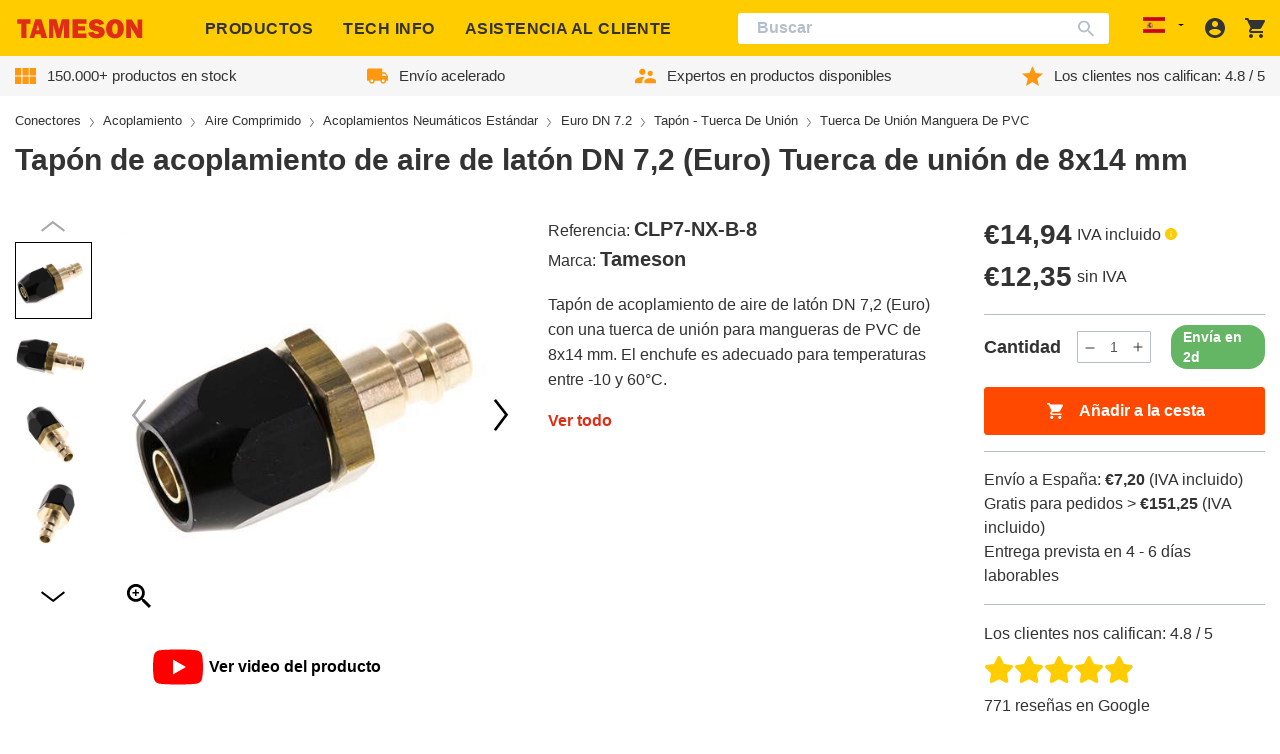

--- FILE ---
content_type: text/javascript
request_url: https://tameson.es/cdn/shop/t/7/assets/focus.4cbbc2c8.chunk.js
body_size: -336
content:
import"./katex.min.js";try{let e=typeof window<"u"?window:typeof global<"u"?global:typeof globalThis<"u"?globalThis:typeof self<"u"?self:{},o=new e.Error().stack;o&&(e._sentryDebugIds=e._sentryDebugIds||{},e._sentryDebugIds[o]="8913bf40-212d-4900-b194-5654fbec2faf",e._sentryDebugIdIdentifier="sentry-dbid-8913bf40-212d-4900-b194-5654fbec2faf")}catch{}const n={};function u(e){return Array.from(e.querySelectorAll("summary, a[href], button:enabled, [tabindex]:not([tabindex^='-']), [draggable], area, input:not([type=hidden]):enabled, select:enabled, textarea:enabled, object, iframe"))}function f(e=null){document.removeEventListener("focusin",n.focusin),document.removeEventListener("focusout",n.focusout),document.removeEventListener("keydown",n.keydown),e&&e.focus()}function c(e,o=e){const r=u(e),s=r[0],d=r[r.length-1];f(),n.focusin=t=>{t.target!==e&&t.target!==d&&t.target!==s||document.addEventListener("keydown",n.keydown)},n.focusout=()=>{document.removeEventListener("keydown",n.keydown)},n.keydown=t=>{t.code.toUpperCase()==="TAB"&&(t.target===d&&!t.shiftKey&&(t.preventDefault(),s.focus()),(t.target===e||t.target===s)&&t.shiftKey&&(t.preventDefault(),d.focus()))},document.addEventListener("focusout",n.focusout),document.addEventListener("focusin",n.focusin),o.focus()}export{f as r,c as t};
//# sourceMappingURL=focus.4cbbc2c8.chunk.js.map


--- FILE ---
content_type: text/javascript
request_url: https://tameson.es/cdn/shop/t/7/assets/product-shipping-method.min.js?v=136164966663141546611764664794
body_size: 53
content:
import{c as p}from"./availability-lead-time.dbec9711.chunk.js";import"./katex.min.js";try{let n=typeof window<"u"?window:typeof global<"u"?global:typeof globalThis<"u"?globalThis:typeof self<"u"?self:{},e=new n.Error().stack;e&&(n._sentryDebugIds=n._sentryDebugIds||{},n._sentryDebugIds[e]="bff4a709-2c4c-4e0a-a4f2-fe3acd6e2b67",n._sentryDebugIdIdentifier="sentry-dbid-bff4a709-2c4c-4e0a-a4f2-fe3acd6e2b67")}catch{}class h extends HTMLElement{connectedCallback(){this.abortController=new AbortController,this.containerElement=this.querySelector(".product-shipping-rates"),this.shippingRateData=JSON.parse(this.containerElement.dataset.options),this.shippingToWrapper=this.querySelector("[data-shipping-to]"),this.shipmentIsFreeWrapper=this.querySelector("[data-shipment-is-free]"),this.expectedDeliveryIn=this.querySelector("[data-expected-delivery-in]"),this.showShippingPrice(1),this.containerElement.classList.remove("hidden"),this.quantityInput=document.querySelector("product-form .quantity input"),this.quantityInput.addEventListener("change",this.onQuantityInputChange.bind(this),{signal:this.abortController.signal}),document.getElementById("cart-icon-bubble").addEventListener("cart-update",this.onCartUpdated.bind(this),{signal:this.abortController.signal})}disconnectedCallback(){this.abortController.abort()}onCartUpdated(e){const{cartTotalExclVAT:t,productQuantity:i}=e.detail;this.shippingRateData.cartValue=t,this.shippingRateData.quantityAlreadyInCart=i;const a=this.quantityInput.value;this.renderExpectedDeliveryIn(a),this.showShippingPrice(a)}onQuantityInputChange(e){const t=parseInt(e.target.value,10);this.renderExpectedDeliveryIn(t),this.showShippingPrice(t)}renderExpectedDeliveryIn(e){const{availabilityStatus:t,leadTime:i}=p(this.shippingRateData.leadTimeArray,this.shippingRateData.inventoryQuantity,this.shippingRateData.inventoryPolicy,e+this.shippingRateData.quantityAlreadyInCart,this.shippingRateData.useup);t==="unavailable"||t==="request"?this.expectedDeliveryIn.innerHTML="":this.shippingRateData.mintransitTime!==this.shippingRateData.maxtransitTime?this.expectedDeliveryIn.innerHTML=`${this.shippingRateData.expectedDeliveryIn.replace("{{ min_transit_time }}",this.shippingRateData.mintransitTime+i).replace("{{ max_transit_time }}",this.shippingRateData.maxtransitTime+i)}`:i===0?this.expectedDeliveryIn.innerHTML=this.shippingRateData.expectedDeliveryInOne:this.expectedDeliveryIn.innerHTML=`${this.shippingRateData.expectedDeliveryInDay.replace("{{ min_transit_time }}",this.shippingRateData.mintransitTime+i)}`}showShippingPrice(e){const{cartValue:t,productPrice:i,freeShipment:a}=this.shippingRateData,r=t+e*i,s=a&&r>a;this.shippingToWrapper.hidden=s,this.shipmentIsFreeWrapper.hidden=!s}}customElements.get("product-shipping-method")||customElements.define("product-shipping-method",h);
//# sourceMappingURL=product-shipping-method.min.js.map
